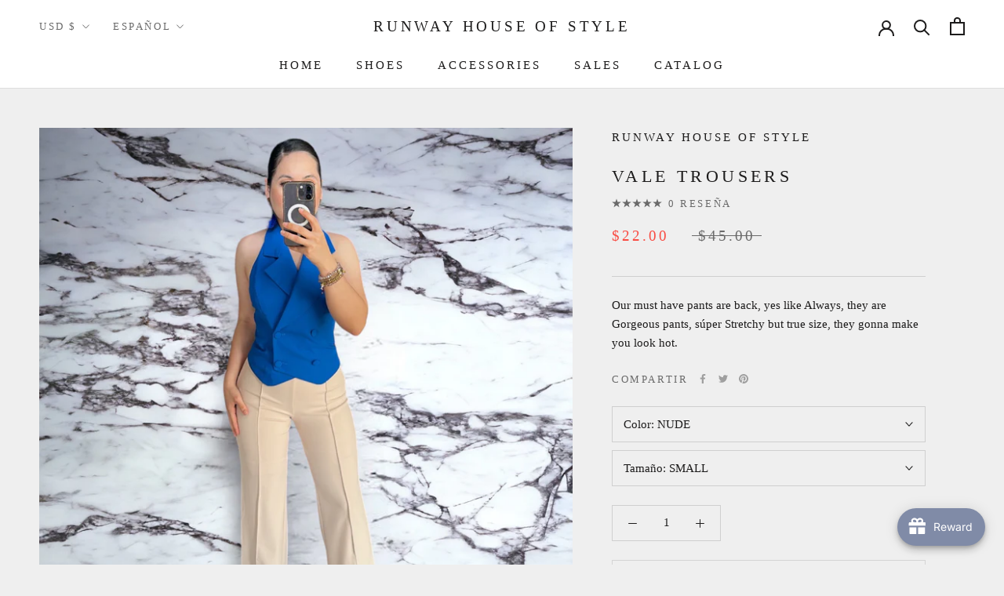

--- FILE ---
content_type: text/html; charset=utf-8
request_url: https://runwayhouseofstyle.com/es/cart?section_id=mini-cart&timestamp=1768641992005
body_size: 288
content:
<div id="shopify-section-mini-cart" class="shopify-section"><div id="sidebar-cart" class="Drawer Drawer--fromRight" aria-hidden="true" data-section-id="cart" data-section-type="cart" data-section-settings='{
  "type": "drawer",
  "itemCount": 0,
  "drawer": true,
  "hasShippingEstimator": false
}'>
  <div class="Drawer__Header Drawer__Header--bordered Drawer__Container">
      <span class="Drawer__Title Heading u-h4">Carrito</span>

      <button class="Drawer__Close Icon-Wrapper--clickable" data-action="close-drawer" data-drawer-id="sidebar-cart" aria-label="Cerrar carrito"><svg class="Icon Icon--close " role="presentation" viewBox="0 0 16 14">
      <path d="M15 0L1 14m14 0L1 0" stroke="currentColor" fill="none" fill-rule="evenodd"></path>
    </svg></button>
  </div>

  <form class="Cart Drawer__Content" action="/es/cart" method="POST" novalidate>
    <div class="Drawer__Main" data-scrollable><div class="Cart__ShippingNotice Text--subdued">
          <div class="Drawer__Container"><p>Gaste <span>$100.00</span> más y obtenga envío gratis.</p></div>
        </div><p class="Cart__Empty Heading u-h5">Su carrito está vacío</p></div></form>
</div></div>